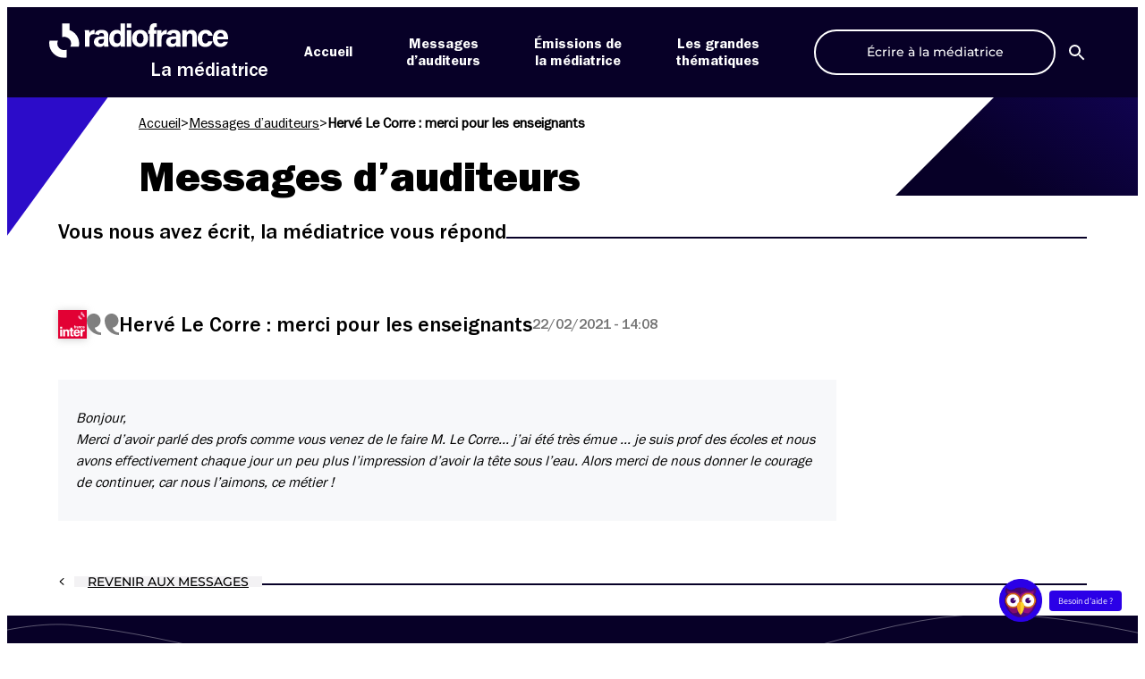

--- FILE ---
content_type: text/javascript;charset=UTF-8
request_url: https://prod-mediatrice-cht-01.radiofrance.com/servlet/api/chat/history/1c4b806a-5c83-47e0-85f7-563988185e4a/
body_size: 211
content:
{"values":{"dialog":"ZGY1YWI3Y2EtZThhNi00ZGNmLTg1MzQtOGYzNDhmNjhmYzk5","livechatEnabled":false,"contextId":"ZGY1YWI3Y2EtZThhNi00ZGNmLTg1MzQtOGYzNDhmNjhmYzk5","serverTime":1768964833736},"type":"historyResponse"}

--- FILE ---
content_type: image/svg+xml
request_url: https://mediateur.radiofrance.com/wp-content/themes/la-mediatrice/assets/images/logo-radiofrance-wt.svg
body_size: 2441
content:
<?xml version="1.0" encoding="UTF-8" standalone="no"?><svg width="903.69336" height="172.76001" viewBox="0 0 677.77 129.57" version="1.2" id="svg18" sodipodi:docname="radio-france-blanc.svg" inkscape:version="1.1.1 (1:1.1+202109281954+c3084ef5ed)" inkscape:export-filename="/home/gub/OneDrive/charte/charte/www/images/radio-france-blanc.png" inkscape:export-xdpi="191.22" inkscape:export-ydpi="191.22" xmlns:inkscape="http://www.inkscape.org/namespaces/inkscape" xmlns:sodipodi="http://sodipodi.sourceforge.net/DTD/sodipodi-0.dtd" xmlns="http://www.w3.org/2000/svg" xmlns:svg="http://www.w3.org/2000/svg"><sodipodi:namedview id="namedview20" pagecolor="#ffffff" bordercolor="#666666" borderopacity="1.0" inkscape:pageshadow="2" inkscape:pageopacity="0.0" inkscape:pagecheckerboard="0" inkscape:document-units="px" showgrid="false" units="px" inkscape:zoom="1.4241556" inkscape:cx="452.19778" inkscape:cy="86.718052" inkscape:window-width="2560" inkscape:window-height="1376" inkscape:window-x="0" inkscape:window-y="27" inkscape:window-maximized="1" inkscape:current-layer="svg18"/><defs id="defs9"><clipPath id="clip1"><path d="M 0,0 H 677.76562 V 129.57031 H 0 Z m 0,0" id="path2"/></clipPath></defs><path d="m 649.54687,36.957031 c -8.03125,0 -11.33593,5.550781 -12.04296,13.105469 h 23.25781 C 660.64453,42.976562 657.8125,36.957031 649.54687,36.957031 Z m -189.5664,31.644531 c 0,4.367188 2.71484,8.144532 8.85547,8.144532 10.74218,0 12.04297,-7.554688 12.04297,-15.585938 v -1.652344 h -6.84766 c -10.27344,0 -14.05078,3.1875 -14.05078,9.09375 z M 257.98437,38.375 c -8.85546,0 -13.34375,6.964844 -13.34375,18.535156 0,11.925782 4.60547,18.300782 12.98829,18.300782 11.57031,0 12.98828,-9.679688 12.98828,-18.417969 0,-10.507813 -1.53516,-18.417969 -12.63282,-18.417969 z m 86.29688,-0.238281 c -7.79297,0 -12.98828,5.785156 -12.98828,18.65625 0,11.808593 5.07812,18.773437 13.22656,18.773437 8.38281,0 12.98828,-6.964844 12.98828,-18.65625 0,-12.75 -4.72656,-18.773437 -13.22656,-18.773437 z M 186.39844,68.601562 c 0,4.367188 2.71484,8.144532 8.85547,8.144532 10.74218,0 12.04296,-7.554688 12.04296,-15.585938 v -1.652344 h -6.84765 c -10.27344,0 -14.05078,3.1875 -14.05078,9.09375 z m 491.1289,-8.148437 h -40.3789 c 0,7.675781 3.89453,15.113281 12.28125,15.113281 7.08203,0 9.08984,-2.832031 10.74218,-6.492187 h 16.88672 c -2.1289,7.4375 -8.85547,19.714843 -27.98437,19.714843 -20.19141,0 -28.92969,-14.992187 -28.92969,-31.050781 0,-19.246093 9.80078,-32.941406 29.51953,-32.941406 20.89844,0 28.10156,15.230469 28.10156,30.460937 0,2.125 0,3.425782 -0.23828,5.195313 z m -85.8164,15.230469 c 5.90234,0 8.97265,-3.421875 10.50781,-8.027344 H 618.75 c -2.00781,10.152344 -9.21094,21.132812 -27.39453,21.132812 -19.00781,0 -28.8086,-13.105468 -28.8086,-31.523437 0,-18.066406 10.98047,-32.46875 29.63672,-32.46875 20.54297,0 26.32813,14.875 26.56641,21.722656 h -16.41406 c -1.0625,-4.957031 -3.89453,-8.382812 -10.50782,-8.382812 -7.79296,0 -12.16015,6.730469 -12.16015,18.539062 0,13.105469 4.72265,19.007813 12.04297,19.007813 z M 559.125,87.375 H 542.23828 V 50.417969 c 0,-6.96875 -2.24219,-11.925781 -9.79687,-11.925781 -7.20313,0 -11.21875,4.015624 -11.21875,14.875 V 87.375 H 504.21875 V 41.679688 c 0,-5.195313 0,-10.863282 -0.11719,-15.46875 h 16.41406 c 0.35157,1.652343 0.58985,5.90625 0.70704,7.792968 2.00781,-3.777344 6.96484,-9.207031 17.71093,-9.207031 12.28125,0 20.19141,8.382813 20.19141,23.730469 z m -77.06641,0 c -0.47265,-1.183594 -0.82422,-4.488281 -0.82422,-6.023438 -2.24609,3.425782 -6.3789,7.4375 -17.24218,7.4375 -14.75782,0 -20.89844,-9.679687 -20.89844,-19.125 0,-13.933593 11.10156,-20.429687 29.04687,-20.429687 h 8.73829 v -3.660156 c 0,-4.367188 -1.53516,-8.617188 -9.44532,-8.617188 -7.08593,0 -8.73828,2.953125 -9.44531,7.4375 L 446.36719,41.1875 c 1.86718,-9.324219 8.99609,-16.390625 25.77343,-16.390625 16.29297,0.117187 25.26954,6.492187 25.26954,21.132813 v 25.621093 c 0,5.90625 0.46875,14.40625 0.82421,15.824219 z M 425.70312,60.6875 V 87.375 h -17.0039 V 42.859375 c 0,-6.140625 0,-11.453125 -0.11719,-16.648437 h 16.64844 c 0.23828,1.417968 0.47265,7.441406 0.47265,10.746093 2.71485,-6.964843 9.21094,-12.042969 19.60157,-12.160156 V 40.972656 C 433.02344,40.617188 425.70312,43.921875 425.70312,60.6875 Z m -17.875,-46.636719 c -0.94531,-0.117187 -2.24609,-0.238281 -3.54296,-0.238281 -4.96094,0 -6.84766,1.773438 -6.84766,8.382812 v 4.015626 h 8.625 v 12.753906 h -8.625 V 87.375 H 380.55078 V 38.964844 h -4.97266 V 26.210938 h 4.97266 v -5.3125 C 380.55078,8.265625 386.80859,0 400.03516,0 c 2.71484,0 6.25781,0.234375 7.79296,0.707031 z m -63.66406,74.738281 c -18.89062,0 -29.99219,-13.578124 -29.99219,-31.761718 0,-18.890625 11.45313,-32.230469 30.81641,-32.230469 17.94922,0 29.63672,12.75 29.63672,31.878906 0,18.535157 -11.09766,32.113281 -30.46094,32.113281 z M 310.58594,16.292969 H 293.58203 V 1.179688 h 17.00391 z m 0,71.082031 H 293.58203 V 26.210938 h 17.00391 z m -39.85157,0 c -0.35156,-1.890625 -0.70703,-4.960938 -0.82421,-6.378906 -2.95313,4.84375 -8.26563,7.792968 -17.35547,7.792968 -15.46875,0 -25.26953,-12.394531 -25.26953,-31.523437 0,-18.773437 10.39062,-32.46875 27.74609,-32.46875 8.85547,0 13.57812,3.183594 14.87891,5.902344 V 1.179688 h 16.88281 v 69.425781 c 0,5.550781 0,11.21875 0.11719,16.769531 z m -62.25781,0 c -0.47265,-1.183594 -0.82812,-4.488281 -0.82812,-6.023438 -2.24219,3.425782 -6.375,7.4375 -17.23828,7.4375 -14.75782,0 -20.89844,-9.679687 -20.89844,-19.125 0,-13.933593 11.10156,-20.429687 29.04687,-20.429687 h 8.73828 v -3.660156 c 0,-4.367188 -1.53515,-8.617188 -9.44531,-8.617188 -7.08594,0 -8.73828,2.953125 -9.44531,7.4375 L 172.78516,41.1875 c 1.86718,-9.324219 8.99609,-16.390625 25.77343,-16.390625 16.29297,0.117187 25.26563,6.492187 25.26563,21.132813 v 25.621093 c 0,5.90625 0.47656,14.40625 0.82812,15.824219 z M 152.12109,60.6875 V 87.375 h -17.0039 V 42.859375 c 0,-6.140625 0,-11.453125 -0.11719,-16.648437 h 16.64844 c 0.23828,1.417968 0.47265,7.441406 0.47265,10.746093 2.71485,-6.964843 9.21094,-12.042969 19.60157,-12.160156 V 40.972656 C 159.44141,40.617188 152.12109,43.921875 152.12109,60.6875 Z M 112.11719,87.375 H 79.777344 c 1.945312,-3.46875 3.050781,-7.421875 3.050781,-11.625 0,-13.675781 -11.6875,-24.761719 -26.105469,-24.761719 -2.695312,0 -5.296875,0.386719 -7.746094,1.109375 V 1.179688 H 77.0625 V 25.5 c 21.28125,7.757812 36.38672,27.328125 36.38672,50.25 0,3.992188 -0.46094,7.878906 -1.33203,11.625 z m -46.261721,41.5 c -2.972657,0.45312 -6.023438,0.69531 -9.132813,0.69531 C 25.398438,129.57031 0,105.47656 0,75.75 0,72.105469 0.386719,68.542969 1.113281,65.097656 H 33.15625 c -1.625,3.226563 -2.535156,6.839844 -2.535156,10.652344 0,13.679688 11.6875,24.76563 26.101562,24.76563 3.214844,0 6.289063,-0.550786 9.132813,-1.558599 z m 0,0" id="path5" style="fill:#ffffff"/></svg>

--- FILE ---
content_type: text/javascript;charset=UTF-8
request_url: https://prod-mediatrice-cht-01.radiofrance.com/servlet/api/chat/talk/1c4b806a-5c83-47e0-85f7-563988185e4a/
body_size: 2672
content:
{"values":{"contextId":"ZGY1YWI3Y2EtZThhNi00ZGNmLTg1MzQtOGYzNDhmNjhmYzk5","language":"ZnI=","hasProfilePicture":false,"keepPopinMinimized":false,"askFeedback":true,"knowledgeId":37521,"typeResponse":"RE1VbmRlcnN0b29kUXVlc3Rpb24=","actionId":43182,"serverTime":1768964833400,"botId":"MWM0YjgwNmEtNWM4My00N2UwLTg1ZjctNTYzOTg4MTg1ZTRh","text":"[base64]\/[base64]\/[base64]","startLivechat":false,"human":false,"enableAutoSuggestion":true},"type":"talkResponse"}